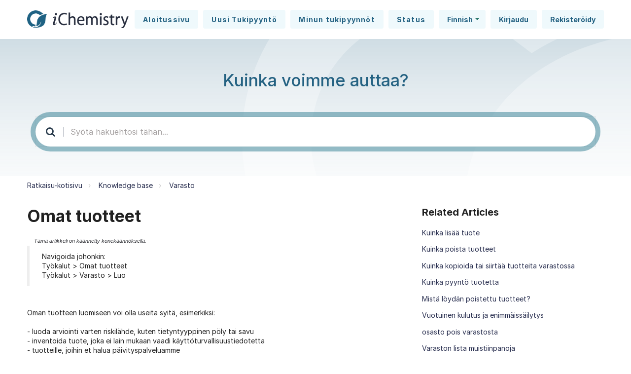

--- FILE ---
content_type: text/html; charset=utf-8
request_url: https://customer.intersolia.com/fi/support/solutions/articles/14000135178-omat-tuotteet
body_size: 10848
content:
<!DOCTYPE html>
       
        <!--[if lt IE 7]><html class="no-js ie6 dew-dsm-theme " lang="fi" dir="ltr" data-date-format="non_us"><![endif]-->       
        <!--[if IE 7]><html class="no-js ie7 dew-dsm-theme " lang="fi" dir="ltr" data-date-format="non_us"><![endif]-->       
        <!--[if IE 8]><html class="no-js ie8 dew-dsm-theme " lang="fi" dir="ltr" data-date-format="non_us"><![endif]-->       
        <!--[if IE 9]><html class="no-js ie9 dew-dsm-theme " lang="fi" dir="ltr" data-date-format="non_us"><![endif]-->       
        <!--[if IE 10]><html class="no-js ie10 dew-dsm-theme " lang="fi" dir="ltr" data-date-format="non_us"><![endif]-->       
        <!--[if (gt IE 10)|!(IE)]><!--><html class="no-js  dew-dsm-theme " lang="fi" dir="ltr" data-date-format="non_us"><!--<![endif]-->
	<head>
		
		

<!-- Title for the page -->
<title> Omat tuotteet : iChemistry Support </title>

<!-- Meta information -->

      <meta charset="utf-8" />
      <meta http-equiv="X-UA-Compatible" content="IE=edge,chrome=1" />
      <meta name="description" content= "" />
      <meta name="author" content= "" />
       <meta property="og:title" content="Omat tuotteet" />  <meta property="og:url" content="https://customer.intersolia.com/fi/support/solutions/articles/14000135178-omat-tuotteet" />  <meta property="og:description" content="      Tämä artikkeli on käännetty konekäännöksellä.      Navigoida johonkin: Työkalut &amp;gt; Omat tuotteet Työkalut &amp;gt; Varasto &amp;gt; Luo     Oman tuotteen luomiseen voi olla useita syitä, esimerkiksi:     - luoda arviointi varten riskilähde, kuten tietyntyy..." />  <meta property="og:image" content="https://s3.amazonaws.com/cdn.freshdesk.com/data/helpdesk/attachments/production/14101562760/logo/k-yeeAkdFZWEfx0G2QyvE9ekMMh5Nl5k9g.png?X-Amz-Algorithm=AWS4-HMAC-SHA256&amp;amp;X-Amz-Credential=AKIAS6FNSMY2XLZULJPI%2F20260115%2Fus-east-1%2Fs3%2Faws4_request&amp;amp;X-Amz-Date=20260115T075921Z&amp;amp;X-Amz-Expires=604800&amp;amp;X-Amz-SignedHeaders=host&amp;amp;X-Amz-Signature=284e2f9fcbd0c16d1bb0c9d96e946dcdc0da8c55275f9dac65938bb035c1d96b" />  <meta property="og:site_name" content="iChemistry Support" />  <meta property="og:type" content="article" />  <meta name="twitter:title" content="Omat tuotteet" />  <meta name="twitter:url" content="https://customer.intersolia.com/fi/support/solutions/articles/14000135178-omat-tuotteet" />  <meta name="twitter:description" content="      Tämä artikkeli on käännetty konekäännöksellä.      Navigoida johonkin: Työkalut &amp;gt; Omat tuotteet Työkalut &amp;gt; Varasto &amp;gt; Luo     Oman tuotteen luomiseen voi olla useita syitä, esimerkiksi:     - luoda arviointi varten riskilähde, kuten tietyntyy..." />  <meta name="twitter:image" content="https://s3.amazonaws.com/cdn.freshdesk.com/data/helpdesk/attachments/production/14101562760/logo/k-yeeAkdFZWEfx0G2QyvE9ekMMh5Nl5k9g.png?X-Amz-Algorithm=AWS4-HMAC-SHA256&amp;amp;X-Amz-Credential=AKIAS6FNSMY2XLZULJPI%2F20260115%2Fus-east-1%2Fs3%2Faws4_request&amp;amp;X-Amz-Date=20260115T075921Z&amp;amp;X-Amz-Expires=604800&amp;amp;X-Amz-SignedHeaders=host&amp;amp;X-Amz-Signature=284e2f9fcbd0c16d1bb0c9d96e946dcdc0da8c55275f9dac65938bb035c1d96b" />  <meta name="twitter:card" content="summary" />  <link rel="canonical" href="https://customer.intersolia.com/fi/support/solutions/articles/14000135178-omat-tuotteet" />  <link rel='alternate' hreflang="da" href="https://customer.intersolia.com/da/support/solutions/articles/14000135178-egne-produkter"/>  <link rel='alternate' hreflang="de" href="https://customer.intersolia.com/de/support/solutions/articles/14000135178-eigene-produkte"/>  <link rel='alternate' hreflang="en" href="https://customer.intersolia.com/en/support/solutions/articles/14000135178-own-products"/>  <link rel='alternate' hreflang="fi" href="https://customer.intersolia.com/fi/support/solutions/articles/14000135178-omat-tuotteet"/>  <link rel='alternate' hreflang="nb-NO" href="https://customer.intersolia.com/nb-NO/support/solutions/articles/14000135178-egne-produkter"/>  <link rel='alternate' hreflang="sv-SE" href="https://customer.intersolia.com/sv-SE/support/solutions/articles/14000135178-egna-produkter"/> 
<META NAME='ROBOTS' CONTENT='NOINDEX, NOFOLLOW'>

<!-- Responsive setting -->


<meta name="viewport" content="width=device-width, initial-scale=1.0" />
<link rel="stylesheet" href="//maxcdn.bootstrapcdn.com/font-awesome/4.7.0/css/font-awesome.min.css" />
<link rel="stylesheet" href="//cdn.jsdelivr.net/jquery.magnific-popup/1.0.0/magnific-popup.css" />

<link rel="preconnect" href="https://rsms.me/">
<link rel="stylesheet" href="https://rsms.me/inter/inter.css">


		
		<!-- Adding meta tag for CSRF token -->
		<meta name="csrf-param" content="authenticity_token" />
<meta name="csrf-token" content="U5mKVZ5a915fzprTuI8YNGWsosv5M/nsomwt7cnZNaW684NJbDO/weAVfSz6Nh8QXkIjIgkEnXootjgySUgO1A==" />
		<!-- End meta tag for CSRF token -->
		
		<!-- Fav icon for portal -->
		<link rel='shortcut icon' href='https://s3.amazonaws.com/cdn.freshdesk.com/data/helpdesk/attachments/production/14008575551/fav_icon/rppPrjqzH0vx_O1mEL23QU57Tiq-U7J2uw.png' />

		<!-- Base stylesheet -->
 
		<link rel="stylesheet" media="print" href="https://assets4.freshdesk.com/assets/cdn/portal_print-6e04b27f27ab27faab81f917d275d593fa892ce13150854024baaf983b3f4326.css" />
	  		<link rel="stylesheet" media="screen" href="https://assets3.freshdesk.com/assets/cdn/falcon_portal_utils-a58414d6bc8bc6ca4d78f5b3f76522e4970de435e68a5a2fedcda0db58f21600.css" />	

		
		<!-- Theme stylesheet -->

		<link href="/support/theme.css?v=4&amp;d=1751467213" media="screen" rel="stylesheet" type="text/css">

		<!-- Google font url if present -->
		<link href='https://fonts.googleapis.com/css?family=Lato:regular,italic,700,900,900italic|Poppins:regular,600,700' rel='stylesheet' type='text/css' nonce='MwH+SDb7WXlTq3FirGy+iA=='>

		<!-- Including default portal based script framework at the top -->
		<script src="https://assets5.freshdesk.com/assets/cdn/portal_head_v2-d07ff5985065d4b2f2826fdbbaef7df41eb75e17b915635bf0413a6bc12fd7b7.js"></script>
		<!-- Including syntexhighlighter for portal -->
		<script src="https://assets6.freshdesk.com/assets/cdn/prism-841b9ba9ca7f9e1bc3cdfdd4583524f65913717a3ab77714a45dd2921531a402.js"></script>

		    <!-- Google tag (gtag.js) -->
	<script async src='https://www.googletagmanager.com/gtag/js?id=UA-114827299-3' nonce="MwH+SDb7WXlTq3FirGy+iA=="></script>
	<script nonce="MwH+SDb7WXlTq3FirGy+iA==">
	  window.dataLayer = window.dataLayer || [];
	  function gtag(){dataLayer.push(arguments);}
	  gtag('js', new Date());
	  gtag('config', 'UA-114827299-3');
	</script>


		<!-- Access portal settings information via javascript -->
		 <script type="text/javascript">     var portal = {"language":"en","name":"iChemistry Support","contact_info":"","current_page_name":"article_view","current_tab":"solutions","vault_service":{"url":"https://vault-service.freshworks.com/data","max_try":2,"product_name":"fd"},"current_account_id":367123,"preferences":{"bg_color":"#efefef","header_color":"#ffffff","help_center_color":"#f9f9f9","footer_color":"#246282","tab_color":"#246282","tab_hover_color":"#4c4b4b","btn_background":"#ffffff","btn_primary_background":"#246282","base_font":"Lato","text_color":"#333333","headings_font":"Poppins","headings_color":"#272d4e","link_color":"#272d4e","link_color_hover":"#272d4e","input_focus_ring_color":"#246282","non_responsive":"true"},"image_placeholders":{"spacer":"https://assets10.freshdesk.com/assets/misc/spacer.gif","profile_thumb":"https://assets5.freshdesk.com/assets/misc/profile_blank_thumb-4a7b26415585aebbd79863bd5497100b1ea52bab8df8db7a1aecae4da879fd96.jpg","profile_medium":"https://assets5.freshdesk.com/assets/misc/profile_blank_medium-1dfbfbae68bb67de0258044a99f62e94144f1cc34efeea73e3fb85fe51bc1a2c.jpg"},"falcon_portal_theme":true,"current_object_id":14000135178};     var attachment_size = 20;     var blocked_extensions = "";     var allowed_extensions = "";     var store = { 
        ticket: {},
        portalLaunchParty: {} };    store.portalLaunchParty.ticketFragmentsEnabled = false;    store.pod = "us-east-1";    store.region = "US"; </script> 


			    <script src="https://wchat.freshchat.com/js/widget.js" nonce="MwH+SDb7WXlTq3FirGy+iA=="></script>

	</head>
	<body>
            	
		
		
		<!-- Notification Messages -->
 <div class="alert alert-with-close notice hide" id="noticeajax"></div> 


<div class="layout layout--anonymous">
  <div class="layout__head">
    

<header class="header" style="background-image: url(https://intersolia.com/wp-content/uploads/2022/04/iChemistry_background.svg)">
  <div class="topbar container" data-topbar>
    <div class="container-inner">
      <div class="topbar__inner">
        <div class="topbar__col topbar__head clearfix">
          <div class="logo">
            <a href="/fi/support/home">
             <img src="https://s3.amazonaws.com/cdn.freshdesk.com/data/helpdesk/attachments/production/14101562760/logo/k-yeeAkdFZWEfx0G2QyvE9ekMMh5Nl5k9g.png" alt="">
            </a>
          </div>
          <div class="topbar__button">
            <button type="button" aria-label="Toggle Navigation" class="menu-button menu-button--x" data-toggle-menu>
              <span class="menu-button__lines"></span>
            </button>
          </div>
        </div>
        <div class="topbar__col topbar__menu clearfix" role="navigation" aria-label="Topbar Navigation" data-menu>

            <div class="topbar__controls topbar__controls--anonymous">
              <a class="topbar__link" href="https://intersolia.com">Back to website</a>
              
            <a class="btn btn-topbar" href="/fi/support/home">

Aloitussivu

            </a>
              <a class="btn btn-topbar" href="/fi/support/tickets/new">

Uusi Tukipyyntö

              </a>
              <a class="btn btn-topbar" href="/support/tickets">

Minun tukipyynnöt

              </a>
              
              <a class="btn btn-topbar" href="http://status.intersolia.com/" target="_blank">
				Status
              </a>
              
              <div class="banner-language-selector pull-right" data-tabs="tabs"
                data-toggle='tooltip' data-placement="bottom" title=""><ul class="language-options" role="tablist"><li class="dropdown"><h5 class="dropdown-toggle" data-toggle="dropdown"><span>Finnish</span><span class="caret"></span></h5><ul class="dropdown-menu " role="menu" aria-labelledby="dropdownMenu"><li><a class="" tabindex="-1" href="/en/support/solutions/articles/14000135178-own-products">English</a></li><li><a class="" tabindex="-1" href="/da/support/solutions/articles/14000135178-egne-produkter">Danish</a></li><li><a class="active" tabindex="-1" href="/fi/support/solutions/articles/14000135178-omat-tuotteet"><span class='icon-dd-tick-dark'></span>Finnish </a></li><li><a class="" tabindex="-1" href="/de/support/solutions/articles/14000135178-eigene-produkte">German</a></li><li><a class="" tabindex="-1" href="/nb-NO/support/solutions/articles/14000135178-egne-produkter">Norwegian</a></li><li><a class="" tabindex="-1" href="/sv-SE/support/solutions/articles/14000135178-egna-produkter">Swedish</a></li></ul></li></ul></div> <div class="welcome">Tervetuloa <b></b> </div>  <b><a href="/fi/support/login"><b>Kirjaudu</b></a></b> &nbsp;<b><a href="/fi/support/signup"><b>Rekisteröidy</b></a></b>
              
            </div>

        </div>
      </div>
    </div>
  </div>
  <div class="hero-unit container" data-hero-unit>
    <div class="container-inner">
      <div class="search-box search-box--without-button">
        <div class="intro-title text-center">
          
          Kuinka voimme auttaa?
          
        </div>
        <form class="hc-search-form print--remove" autocomplete="off" action="/fi/support/search/solutions" id="hc-search-form" data-csrf-ignore="true">
	<div class="hc-search-input">
	<label for="support-search-input" class="hide">Syötä hakuehtosi tähän...</label>
		<input placeholder="Syötä hakuehtosi tähän..." type="text"
			name="term" class="special" value=""
            rel="page-search" data-max-matches="10" id="support-search-input">
	</div>
	<div class="hc-search-button">
		<button class="btn btn-primary" aria-label="Hae" type="submit" autocomplete="off">
			<i class="mobile-icon-search hide-tablet"></i>
			<span class="hide-in-mobile">
				Hae
			</span>
		</button>
	</div>
</form>
      </div>
    </div>
  </div>
</header>

  </div>
  <div class="layout__content">
    <div class="container">
        <div class="container-inner clearfix">
          
          <div class="article-page">

  <div class="row clearfix">
    <div class="column column--sm-12">
      <ol class="breadcrumbs">
        <li title="Ratkaisu-kotisivu">
          <a href="/fi/support/solutions">Ratkaisu-kotisivu</a>
        </li>
        <li title="Knowledge base">
          <a href="/fi/support/solutions/14000075831">Knowledge base</a>
        </li>
        <li title="Varasto">
          <a href="/fi/support/solutions/folders/14000128210">Varasto</a>
        </li>
      </ol>
    </div>
  </div>

  <div class="row clearfix">
    <div class="column column--sm-8">
      <article class="article clearfix" itemscope itemtype="http://schema.org/Article">
        <header class="article-header">
          <h1 class="article__title" itemprop="name">
            Omat tuotteet
          </h1>

          <div class="article-meta">
            <div class="article-meta__col article-meta__col--main">
              <div class="entry-info">
                
                <!--<div class="entry-info__content">
                  <b class="author">
                    Andreas Wahlman
                  </b>
                  <div class="meta">Muokattu: Ti, 11 Maalis, 2025 klo  5:04 PM</div>
                </div>-->
                
              </div>
            </div>
          </div>
        </header>

        <div class="article__body markdown" itemprop="articleBody">
          <div><p dir="ltr"><em dir="ltr" style="box-sizing: inherit; margin: 0px; padding: 0px; border: 0px; font-size: 16px; vertical-align: baseline; outline: none !important; color: rgb(50, 51, 56); font-family: Figtree, Roboto, &quot;Noto Sans Hebrew&quot;, &quot;Noto Kufi Arabic&quot;, &quot;Noto Sans JP&quot;, sans-serif; font-variant-ligatures: normal; font-variant-caps: normal; font-weight: 400; letter-spacing: normal; orphans: 2; text-align: start; text-indent: 0px; text-transform: none; widows: 2; word-spacing: 0px; -webkit-text-stroke-width: 0px; white-space: normal;  text-decoration-thickness: initial; text-decoration-style: initial; text-decoration-color: initial;">&nbsp;<span style="font-size: 11px;">&nbsp;<em dir="ltr" style="box-sizing: inherit; margin: 0px; padding: 0px; border: 0px; font-size: 16px; vertical-align: baseline; outline: none !important; color: rgb(50, 51, 56); font-family: Figtree, Roboto, &quot;Noto Sans Hebrew&quot;, &quot;Noto Kufi Arabic&quot;, &quot;Noto Sans JP&quot;, sans-serif; font-variant-ligatures: normal; font-variant-caps: normal; font-weight: 400; letter-spacing: normal; orphans: 2; text-align: start; text-indent: 0px; text-transform: none; widows: 2; word-spacing: 0px; -webkit-text-stroke-width: 0px; white-space: normal;  text-decoration-thickness: initial; text-decoration-style: initial; text-decoration-color: initial;">&nbsp;<span style="font-size: 11px;">&nbsp;Tämä artikkeli on käännetty konekäännöksellä.&nbsp;</span>&nbsp;</em>&nbsp;</span>&nbsp;</em></p><blockquote dir="ltr">Navigoida johonkin:<br>Työkalut &gt; Omat tuotteet<br style="box-sizing: border-box; color: rgb(102, 102, 102); font-family: -apple-system, BlinkMacSystemFont, &quot;Segoe UI&quot;, Roboto, &quot;Helvetica Neue&quot;, Arial, sans-serif; font-size: 13px; font-style: normal; font-variant-ligatures: normal; font-variant-caps: normal; font-weight: 400; letter-spacing: normal; orphans: 2; text-align: left; text-indent: 0px; text-transform: none; widows: 2; word-spacing: 0px; -webkit-text-stroke-width: 0px; white-space: normal;  text-decoration-thickness: initial; text-decoration-style: initial; text-decoration-color: initial;">Työkalut &gt; Varasto &gt; Luo</blockquote><p dir="ltr"><br></p><p dir="ltr">Oman tuotteen luomiseen voi olla useita syitä, esimerkiksi:</p><p dir="ltr"><br></p><p>- luoda arviointi varten riskilähde, kuten tietyntyyppinen pöly tai savu</p><p dir="ltr">- inventoida tuote, joka ei lain mukaan vaadi käyttöturvallisuustiedotetta</p><p dir="ltr">- tuotteille, joihin et halua päivityspalveluamme</p><p><br></p><p dir="ltr">Tärkeää on muistaa, että Intersolia ei pidä näitä itse luotuja tuotteita ajan tasalla, vaan voit itse liittää näihin tuotteisiin asiakirjoja, kuten käyttöturvallisuustiedotteita, mutta myös muita asiakirjoja.</p><p dir="ltr"><br></p><p dir="ltr">Välilehdellä Työkalut &gt; Omat tuotteet löydät tuotteet, jotka olet itse luonut iChemistry. Sieltä voit myös luoda uusia omia tuotteita.</p><p dir="ltr"><br></p><p dir="ltr">Napsauta <strong dir="ltr">&nbsp;Uusi&nbsp;</strong> luodaksesi uuden oman tuotteen ja täytä kaavakkeet.</p><p dir="ltr">Vaihtoehtoinen tapa päästä tähän kaavakkeet on siirtyä Inventaario &gt; Lisää &gt; Luo</p><p dir="ltr"><br></p><p dir="ltr"></p><p dir="ltr"></p><p dir="ltr"><img class="fr-fic fr-fil fr-dib fr-bordered" src="https://s3.amazonaws.com/cdn.freshdesk.com/data/helpdesk/attachments/production/14155995784/original/_recp5uHQPjuYQ3W3wzc3EGFJrbJSNlbtw.png?1741346322" style="width: auto;" data-attachment="[object Object]" data-id="14155995784"></p><p dir="ltr"><br></p><h4 dir="ltr">Varasto</h4><p dir="ltr">Kun olet valmis kaavakkeet kanssa, voit inventoida oman tuotteesi haluamallesi osasto . Voit tehdä tämän seisomalla asianomaisella osasto ja valitsemalla Työkalut &gt; Varasto &gt; Lisää &gt; Hae omaa tuotetta tuotteen nimellä tai tuotenumerolla. Tämän jälkeen inventoi tuote tavalliseen tapaan.</p><p dir="ltr"></p><p dir="ltr"></p><p dir="ltr"></p><p dir="ltr"><img class="fr-fic fr-fil fr-dib fr-bordered" data-id="14155995786" src="https://s3.amazonaws.com/cdn.freshdesk.com/data/helpdesk/attachments/production/14155995786/original/rOPy7NzUf5ygRbZ6a_PNkb_ibu3FyqpWmQ.png?1741346333" style="width: auto;" data-attachment="[object Object]"></p><p dir="ltr"><br></p><h4 dir="ltr">Luo riskilähteitä vain arviointi varten</h4><p dir="ltr">Valintaruutu "Tuote/aine/lähde on tarkoitettu vain arviointi , eikä sitä voida inventoida.": Napsauta tätä ruutua, jos luomasi on riskilähde, jota ei pidä inventoida tuotteena. Sitten se voidaan moduuli vain arviointi .</p><p dir="ltr"><img class="fr-fic fr-fil fr-dib fr-bordered" data-id="14155995793" src="https://s3.amazonaws.com/cdn.freshdesk.com/data/helpdesk/attachments/production/14155995793/original/LfldVAeeBvch2KJrihwSoqH3-5dn55ifIw.png?1741346340" style="width: auto;" data-attachment="[object Object]"></p><p dir="ltr"><br></p><h4 dir="ltr">Poista omat tuotteet</h4><p dir="ltr">Voit poista itse luodut tuotteet valitsemalla Työkalut &gt; Omat tuotteet ja valitsemalla poista tuotteen . Voit merkitä vain tuotteet, joita ei käytetä millään osasto, katso alla.</p><p dir="ltr"><br></p><p dir="ltr"><strong>&nbsp;Mitä valintaruudut tarkoittavat:&nbsp;</strong></p><p dir="ltr"><strong>&nbsp;1.&nbsp;</strong> Tuotetta ei ole inventoitu millään osasto ja se voidaan poistettu "Active omista tuotteista".</p><p dir="ltr"><strong>&nbsp;2.&nbsp;</strong> Tuotetta ei voi poistettu , koska se on varastoitu vähintään yhdellä osasto. Löydät yleiskatsaus kaikista osastot , joissa tuote on inventoitu iSafe-tuotteista. Tuotetta ei voi poistettu ennen kuin se on poistettu kaikilta osastot.</p><p dir="ltr"></p><p dir="ltr"></p><p dir="ltr"></p><p dir="ltr"><img class="fr-fic fr-fil fr-dib fr-bordered" data-id="14156176171" src="https://s3.amazonaws.com/cdn.freshdesk.com/data/helpdesk/attachments/production/14156176171/original/z4Uikc_HcClXL_w4nnwogUXfzr5nGdM0gg.png?1741709081" style="width: auto;" data-attachment="[object Object]"></p><h4 dir="ltr">Oma tuote rajoitus- ja kieltolistoilla</h4><p dir="ltr">Jos haluat omien tuotteiden näkyvän rajoitus- tai kieltoluettelossa, voit siirtyä omien tuotteiden iSafe , napsauttaa Muokkaa ja lisää luettelon manuaalisesti.</p><p dir="ltr"><br></p><p dir="ltr"><em style="box-sizing: inherit; margin: 0px; padding: 0px; border: 0px; font-size: 16px; vertical-align: baseline; outline: none !important; color: rgb(50, 51, 56); font-family: Figtree, Roboto, &quot;Noto Sans Hebrew&quot;, &quot;Noto Kufi Arabic&quot;, &quot;Noto Sans JP&quot;, sans-serif; font-variant-ligatures: normal; font-variant-caps: normal; font-weight: 400; letter-spacing: normal; orphans: 2; text-align: start; text-indent: 0px; text-transform: none; widows: 2; word-spacing: 0px; -webkit-text-stroke-width: 0px; white-space: normal;  text-decoration-thickness: initial; text-decoration-style: initial; text-decoration-color: initial;">&nbsp;<span style="font-size: 11px;">&nbsp;<em style="box-sizing: inherit; margin: 0px; padding: 0px; border: 0px; font-size: 16px; vertical-align: baseline; outline: none !important; color: rgb(50, 51, 56); font-family: Figtree, Roboto, &quot;Noto Sans Hebrew&quot;, &quot;Noto Kufi Arabic&quot;, &quot;Noto Sans JP&quot;, sans-serif; font-variant-ligatures: normal; font-variant-caps: normal; font-weight: 400; letter-spacing: normal; orphans: 2; text-align: start; text-indent: 0px; text-transform: none; widows: 2; word-spacing: 0px; -webkit-text-stroke-width: 0px; white-space: normal;  text-decoration-thickness: initial; text-decoration-style: initial; text-decoration-color: initial;">&nbsp;<span style="font-size: 11px;">&nbsp;Vaikka tarkkuus on pyritty varmistamaan, tämä käännös ei välttämättä ole täysin virheetön. Ota tämä huomioon tulkitessasi tietoja.&nbsp;</span>&nbsp;</em>&nbsp;</span>&nbsp;</em></p><p dir="ltr"><br></p><p dir="ltr"><span dir="ltr" style="font-size: 11px;">&nbsp;<em>&nbsp;<span dir="ltr" style="font-size: 11px;">&nbsp;<em>&nbsp;Tämän artikkelin sisältö on suojattu tekijänoikeuksilla, eikä sitä saa kopioida ilman lupaa.&nbsp;</em>&nbsp;</span> <span dir="ltr" style="font-size: 12px;">&nbsp;<span dir="ltr" style="font-family: Arial, sans-serif; font-weight: 400; text-align: left; text-indent: 0px; display: inline !important;">&nbsp;<em>&nbsp;©&nbsp;</em>&nbsp;</span>&nbsp;</span>&nbsp;</em>&nbsp;</span> <span dir="ltr" style="font-size: 12px;">&nbsp;<span dir="ltr" style="font-family: Arial, sans-serif; font-weight: 400; text-align: left; text-indent: 0px; display: inline !important;">&nbsp;<em>&nbsp;</em>&nbsp;</span>&nbsp;</span></p><p dir="ltr"><br></p></div>
        </div>

        
      </article>

      <footer class="article-footer clearfix">
        <p class="article-vote" id="voting-container" 
											data-user-id="" 
											data-article-id="14000135178"
											data-language="fi">
										Oliko tästä vastauksesta apua?<span data-href="/fi/support/solutions/articles/14000135178/thumbs_up" class="vote-up a-link" id="article_thumbs_up" 
									data-remote="true" data-method="put" data-update="#voting-container" 
									data-user-id=""
									data-article-id="14000135178"
									data-language="fi"
									data-update-with-message="Mukavaa, että pystyimme auttamaan. Kiitos palautteesta.">
								Kyllä</span><span class="vote-down-container"><span data-href="/fi/support/solutions/articles/14000135178/thumbs_down" class="vote-down a-link" id="article_thumbs_down" 
									data-remote="true" data-method="put" data-update="#vote-feedback-form" 
									data-user-id=""
									data-article-id="14000135178"
									data-language="fi"
									data-hide-dom="#voting-container" data-show-dom="#vote-feedback-container">
								Ei</span></span></p><a class="hide a-link" id="vote-feedback-form-link" data-hide-dom="#vote-feedback-form-link" data-show-dom="#vote-feedback-container">Send feedback</a><div id="vote-feedback-container"class="hide">	<div class="lead">Pahoittelut, että emme voineet auttaa. Anna palautetta, jotta voimme parantaa tätä artikkelia.</div>	<div id="vote-feedback-form">		<div class="sloading loading-small loading-block"></div>	</div></div>
      </footer>

    </div>
    <div class="column column--sm-4">
      <div class="article-sidebar">
        
          <div class="related-articles">
            <h4 class="related-articles__title">Related Articles</h4>
            <ul class="related-articles__list">
              
                
                <li>
                  <a href="/fi/support/solutions/articles/14000134571-kuinka-lis%C3%A4%C3%A4-tuote">Kuinka lisää tuote</a>
                  </li>
                
              
                
                <li>
                  <a href="/fi/support/solutions/articles/14000134576-kuinka-poista-tuotteet">Kuinka poista tuotteet</a>
                  </li>
                
              
                
                <li>
                  <a href="/fi/support/solutions/articles/14000134574-kuinka-kopioida-tai-siirt%C3%A4%C3%A4-tuotteita-varastossa">Kuinka kopioida tai siirtää tuotteita varastossa</a>
                  </li>
                
              
                
                <li>
                  <a href="/fi/support/solutions/articles/14000134575-kuinka-pyynt%C3%B6-tuotetta">Kuinka pyyntö tuotetta</a>
                  </li>
                
              
                
              
                
                <li>
                  <a href="/fi/support/solutions/articles/14000054626-mist%C3%A4-l%C3%B6yd%C3%A4n-poistettu-tuotteet-">Mistä löydän poistettu tuotteet?</a>
                  </li>
                
              
                
                <li>
                  <a href="/fi/support/solutions/articles/14000149686-vuotuinen-kulutus-ja-enimm%C3%A4iss%C3%A4ilytys">Vuotuinen kulutus ja enimmäissäilytys</a>
                  </li>
                
              
                
                <li>
                  <a href="/fi/support/solutions/articles/14000097620-osasto-pois-varastosta">osasto pois varastosta</a>
                  </li>
                
              
                
                <li>
                  <a href="/fi/support/solutions/articles/14000155801-varaston-lista-muistiinpanoja">Varaston lista muistiinpanoja</a>
                  </li>
                
              
            </ul>
          </div>
        
      </div>
    </div>
  </div>
</div>

        </div>
      </div>
  </div>
  <div class="layout__footer">
    <footer class="footer-container">
  <div class="container">
    <div class="container-inner">
      <div class="footer-container__inner">
        <div class="footer-container__col footer-container__copyright" >
          
          <!-- <p>Theme by <a href="https://www.breezythemes.com" target="_blank">Breezy Themes</a> -->
          <span class="contact-info ellipsis">
            
            Ota yhteyttä: 
            
          </span><a href="https://intersolia.com" target="_blank" class="contact-info ellipsis">intersolia.com</a><a href="tel:+46 35-16 20 20" class="contact-info ellipsis">
             <span>(#) +46 35-16 20 20</span></a><a href="mailto:support@intersolia.com" class="contact-info ellipsis">
            <span>(@) support@intersolia.com</span></a>
        </div>
        <div class="footer-container__col footer-container__col--social-links">
          <a target="_blank" href="https://www.linkedin.com/company/intersolia/" class="footer-social-link fa fa-linkedin-square"></a>
          <!-- <a target="_blank" href="#" class="footer-social-link fa fa-google-plus-square"></a> -->
        </div>
      </div>
    </div>
  </div>
</footer>

  </div>
</div>
<a href="#" class="scroll-to-top fa fa-angle-up" data-scroll-to-top></a>
<script src="//cdn.jsdelivr.net/jquery.magnific-popup/1.0.0/jquery.magnific-popup.min.js"></script>

<script type="text/javascript">
(function($) {

  var BT_SETTINGS = {
    css: {
      activeClass: 'is-active',
      hiddenClass: 'is-hidden'
    }
  };
  var $window = $(window);
  var $topbar      = $('[data-topbar]');
  var topbarHeight = parseInt($topbar.height());
  var $scrollToTop = $('[data-scroll-to-top]');

  $('[data-toggle-menu]').click(function(){
    $(this).toggleClass(BT_SETTINGS.css.activeClass);
    $('[data-menu]').toggle();
  });

  $scrollToTop.click(function(){
    $('html, body').animate({ scrollTop: 0}, 1000);
    return false;
  });

  var bindEffects = function() {
    var scrolled = $window.scrollTop();
    if (scrolled > topbarHeight) {
      $scrollToTop.addClass(BT_SETTINGS.css.activeClass);
    } else {
      $scrollToTop.removeClass(BT_SETTINGS.css.activeClass);
    }
  };

  $window.on('scroll.theme', bindEffects);

  $('.image-with-lightbox').magnificPopup({
      type: 'image',
      closeOnContentClick: true,
      closeBtnInside: false,
      fixedContentPos: true,
      mainClass: 'mfp-with-zoom', // class to remove default margin from left and right side
      image: {
        verticalFit: true
      },
      zoom: {
        enabled: true,
        duration: 300 // don't foget to change the duration also in CSS
      }
    });

    $('.image-with-video-icon').magnificPopup({
      disableOn: 700,
      type: 'iframe',
      mainClass: 'mfp-fade',
      removalDelay: 160,
      preloader: false,
      fixedContentPos: false
    });

    $('.accordion__item-title').on('click', function() {
      var $title = $(this);
      $title.toggleClass('accordion__item-title--active');
      $title
        .parents('.accordion__item')
        .find('.accordion__item-content')
        .slideToggle();
    });

    $('.tabs-link').click(function (e) {
      e.preventDefault();
      var $link = $(this);
      var tabIndex = $link.index();
      var $tab = $link.parents('.tabs').find('.tab').eq(tabIndex);
      $link
        .addClass(BT_SETTINGS.css.activeClass)
        .siblings()
        .removeClass(BT_SETTINGS.css.activeClass);
      $tab
        .removeClass(BT_SETTINGS.css.hiddenClass)
        .siblings('.tab')
        .addClass(BT_SETTINGS.css.hiddenClass);
    });
})(jQuery);
</script>




			<script src="https://assets9.freshdesk.com/assets/cdn/portal_bottom-0fe88ce7f44d512c644a48fda3390ae66247caeea647e04d017015099f25db87.js"></script>

		<script src="https://assets9.freshdesk.com/assets/cdn/redactor-642f8cbfacb4c2762350a557838bbfaadec878d0d24e9a0d8dfe90b2533f0e5d.js"></script> 
		<script src="https://assets10.freshdesk.com/assets/cdn/lang/fi-90c29025c48c928fde5a08ce3eb8bc6b465a48b4c9c96f8d2714a01a255574c4.js"></script>
		<!-- for i18n-js translations -->
  		<script src="https://assets9.freshdesk.com/assets/cdn/i18n/portal/fi-e1ff10f4aaaf9bfcb4a18d2862667bffb28b0b881a577e776ffef1855e825238.js"></script>
		<!-- Including default portal based script at the bottom -->
		<script nonce="MwH+SDb7WXlTq3FirGy+iA==">
//<![CDATA[
	
	jQuery(document).ready(function() {
					
		// Setting the locale for moment js
		moment.lang('fi');

		var validation_meassages = {"required":"Tämä on pakollinen kenttä.","remote":"Please fix this field.","email":"Please enter a valid email address.","url":"Please enter a valid URL.","date":"Please enter a valid date.","dateISO":"Please enter a valid date ( ISO ).","number":"Please enter a valid number.","digits":"Please enter only digits.","creditcard":"Please enter a valid credit card number.","equalTo":"Please enter the same value again.","two_decimal_place_warning":"Value cannot have more than 2 decimal digits","integration_no_match":"ei vastaavia tietoja...","select_atleast_one":"Valitse vähintään yksi vaihtoehto.","ember_method_name_reserved":"Tämä nimi on varattu eikä sitä voi käyttää. Valitse toinen nimi."}	

		jQuery.extend(jQuery.validator.messages, validation_meassages );


		jQuery(".call_duration").each(function () {
			var format,time;
			if (jQuery(this).data("time") === undefined) { return; }
			if(jQuery(this).hasClass('freshcaller')){ return; }
			time = jQuery(this).data("time");
			if (time>=3600) {
			 format = "hh:mm:ss";
			} else {
				format = "mm:ss";
			}
			jQuery(this).html(time.toTime(format));
		});
	});

	// Shortcuts variables
	var Shortcuts = {"global":{"help":"?","save":"mod+return","cancel":"esc","search":"/","status_dialog":"mod+alt+return","save_cuctomization":"mod+shift+s"},"app_nav":{"dashboard":"g d","tickets":"g t","social":"g e","solutions":"g s","forums":"g f","customers":"g c","reports":"g r","admin":"g a","ticket_new":"g n","compose_email":"g m"},"pagination":{"previous":"alt+left","next":"alt+right","alt_previous":"j","alt_next":"k"},"ticket_list":{"ticket_show":"return","select":"x","select_all":"shift+x","search_view":"v","show_description":"space","unwatch":"w","delete":"#","pickup":"@","spam":"!","close":"~","silent_close":"alt+shift+`","undo":"z","reply":"r","forward":"f","add_note":"n","scenario":"s"},"ticket_detail":{"toggle_watcher":"w","reply":"r","forward":"f","add_note":"n","close":"~","silent_close":"alt+shift+`","add_time":"m","spam":"!","delete":"#","show_activities_toggle":"}","properties":"p","expand":"]","undo":"z","select_watcher":"shift+w","go_to_next":["j","down"],"go_to_previous":["k","up"],"scenario":"s","pickup":"@","collaboration":"d"},"social_stream":{"search":"s","go_to_next":["j","down"],"go_to_previous":["k","up"],"open_stream":["space","return"],"close":"esc","reply":"r","retweet":"shift+r"},"portal_customizations":{"preview":"mod+shift+p"},"discussions":{"toggle_following":"w","add_follower":"shift+w","reply_topic":"r"}};
	
	// Date formats
	var DATE_FORMATS = {"non_us":{"moment_date_with_week":"ddd, D MMM, YYYY","datepicker":"d M, yy","datepicker_escaped":"d M yy","datepicker_full_date":"D, d M, yy","mediumDate":"d MMM, yyyy"},"us":{"moment_date_with_week":"ddd, MMM D, YYYY","datepicker":"M d, yy","datepicker_escaped":"M d yy","datepicker_full_date":"D, M d, yy","mediumDate":"MMM d, yyyy"}};

	var lang = { 
		loadingText: "Odota hetki...",
		viewAllTickets: "View all tickets"
	};


//]]>
</script> 

		

		<img src='/fi/support/solutions/articles/14000135178-omat-tuotteet/hit' alt='Artikkelin katselukerrat' aria-hidden='true'/>
		<script type="text/javascript">
     		I18n.defaultLocale = "en";
     		I18n.locale = "fi";
		</script>
			  <script nonce="MwH+SDb7WXlTq3FirGy+iA==">
//<![CDATA[

    jQuery(document).ready(function() {
      window.fcWidget.init({
        token: "43fe1ad1-426e-4fe4-9379-31e3ee410835",
        host: "https://wchat.freshchat.com",
        cspNonce: "MwH+SDb7WXlTq3FirGy+iA==",
      });    
    });

//]]>
</script>
    	


		<!-- Include dynamic input field script for signup and profile pages (Mint theme) -->

	</body>
</html>
